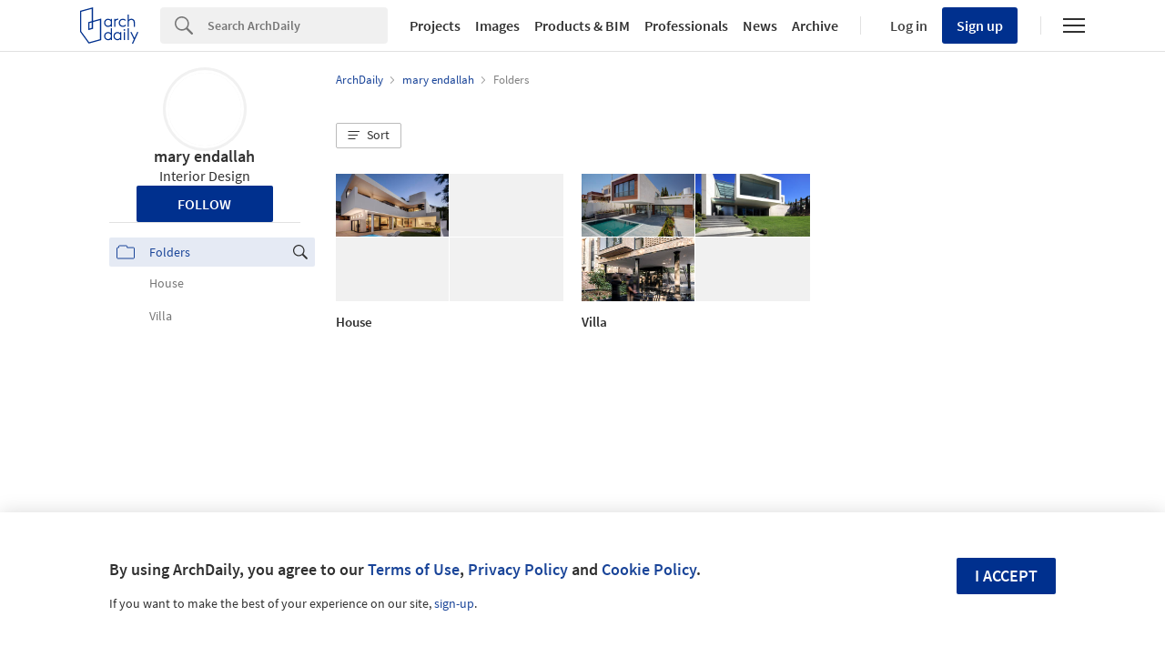

--- FILE ---
content_type: application/javascript
request_url: https://assets.adsttc.com/myad/application_folders-c4488301b8b99f1da2d3113234ee081c3232bdc6963d2b4081dd2fa38e362266.js
body_size: 34574
content:
function openSearchFolders(){var t=document.getElementById("js-myad-folder-search"),a=document.getElementById("js-myad-chosen2");a&&(t.addEventListener("click",function(e){e.preventDefault(),e.stopPropagation(),t.svg="search"===t.svg?"cancel":"search",a.classList.toggle("show-chosen","cancel"===t.svg)}),a.addEventListener("click",function(e){e.preventDefault()}))}function formatFormData(e,r,t){var n=t||new FormData;return Object.entries(e).forEach(function(e){var t=e[0],a=e[1],o=r?r+"["+t+"]":t;Array.isArray(a)?a.forEach(function(e,t){"object"==typeof e&&null!==e?formatFormData(e,o+"["+t+"]",n):n.append(o+"["+t+"]",e)}):"object"==typeof a&&null!==a?formatFormData(a,o,n):n.append(o,a)}),n}function setupFolderModal(){var t=document.querySelector(".js-folders-subscribe"),e=document.querySelector(".js-close-folders-subscribe");e&&e.addEventListener("click",function(){t.classList.add("afd-hide")}),document.querySelectorAll(".js-open-folder-modal").forEach(function(e){e.addEventListener("click",function(){if(!("us"===AFD.site||"br"===AFD.site&&window.location.search.includes("auth=daaily"))||AD.CurrentUser.tier!==undefined||!t)return openFolderModal(e.dataset.type),!1;t.classList.remove("afd-hide")})}),document.querySelectorAll(".js-close-folder-modal").forEach(function(e){e.addEventListener("click",function(){return closeFolderModal(),!1})}),document.addEventListener("keyup",function(e){"Escape"===e.key&&closeFolderModal()})}function closeFolderModal(){document.getElementById("js-folder").classList.remove("show-folder-modal"),document.documentElement.classList.remove("afd-document-no-scroll"),document.body.classList.remove("afd-document-no-scroll")}function openFolderModal(e){var t=e===undefined?"public":e;document.getElementById("folder-state").checked="private"===t,document.getElementById("js-folder").classList.add("show-folder-modal"),document.documentElement.classList.add("afd-document-no-scroll"),document.body.classList.add("afd-document-no-scroll")}function editFolderModal(){document.querySelectorAll(".js-edit-folder").forEach(function(e){e.addEventListener("click",function(){return document.getElementById("js-folder-editor").classList.add("show-folder-modal"),document.documentElement.classList.add("afd-document-no-scroll"),document.body.classList.add("afd-document-no-scroll"),editFolderName(),editFolderDescription(),!1})}),document.querySelectorAll(".close-folder-modal").forEach(function(e){e.addEventListener("click",function(){return document.getElementById("js-folder-editor").classList.remove("show-folder-modal"),document.documentElement.classList.remove("afd-document-no-scroll"),document.body.classList.remove("afd-document-no-scroll"),!1})})}function editFolderName(){document.querySelectorAll(".js-edit-input").forEach(function(t){t.addEventListener("input",function(){document.querySelector(".js-edit-input-hint").classList.toggle("afd-hide",!!t.value),document.querySelectorAll(".js-edit-submit").forEach(function(e){e.classList.toggle("afd-btn--not-allowed",!t.value),e.disabled=!t.value})})})}function editFolderDescription(){document.querySelectorAll(".js-edit-textarea").forEach(function(t){t.addEventListener("input",function(){document.querySelectorAll(".js-edit-submit").forEach(function(e){e.classList.toggle("afd-btn--not-allowed",!t.value),e.disabled=!t.value})})})}function openSharingOptions(){document.querySelectorAll(".js-share-folder").forEach(function(e){e.addEventListener("click",function(){navigator.share&&"desktop"!==device?(window.adInsights.e("myad-folder-share","click","native"),navigator.share({"title":document.title,"url":window.location.href})["catch"](console.error)):(window.adInsights.e("myad-folder-share","click","non-native"),document.querySelector(".js-share-folder-box").classList.toggle("show-sharing-options"))})})}function iosCopyToClipboard(){var e=document.querySelector(".js-copy-btn");null!==e&&e.addEventListener("click",function(){iosCopy()})}function iosCopy(){var e=document.querySelector(".js-copy-text"),t=e.contentEditable,a=e.readOnly;e.contentEditable=!0,e.readOnly=!1;var o=document.createRange();o.selectNodeContents(e);var r=window.getSelection();r.removeAllRanges(),r.addRange(o),e.setSelectionRange(0,999999),e.contentEditable=t,e.readOnly=a}function copyFolderUrl(){var e=document.querySelector(".js-copy-btn");null!==e&&e.addEventListener("click",function(){var e="";document.querySelector(".js-copy-text").select();try{e=document.execCommand("copy"),document.querySelector(".afd-copy-text").textContent="OK",document.querySelector(".afd-copy-clipboard-in-btn").style.display="none"}catch(t){console.error("Clipboard Error"+t)}return e})}function signupBannerTracking(){var e=document.querySelector("#js-myad-signup-banner");e&&e.addEventListener("click",function(){AD.set_signup_src="myad-folder-signup-banner"})}function classMobile(){"desktop"!==device&&(document.body.classList.add("js-mobile-view"),document.querySelectorAll(".js-bookmarks-list li").forEach(function(e){e.classList.add("js-mobile-bookmark")}))}function enableLabelsFilter(){var e=document.querySelector("#labels_filter #label_id");if(!e)return!1;new Choices(e,{"searchEnabled":!0,"allowClear":!0,"searchChoices":!0,"searchFields":["label"],"searchResultLimit":10,"position":"bottom","resetScrollPosition":!1,"placeholder":!0,"placeholderValue":e.dataset.placeholder,"noResultsText":I18n.labels.no_results_matched,"itemSelectText":""}).passedElement.element.addEventListener("choice",function(){e.closest("form").submit()},!1)}function ajaxPromise(e,t,a){var o=1<arguments.length&&t!==undefined?t:"GET";2<arguments.length&&undefined;return new Promise(function(t,a){fetch(e,{"method":o,"headers":{"Content-Type":"application/json"}}).then(function(e){if(e.ok)return e.json();throw new Error("Network response was not ok.")}).then(function(e){t(e)})["catch"](function(e){a(e)})})}function removeLoader(){(loader=loader||document.getElementById("js-loader"))&&loader.classList.toggle("afd-hide",!0)}function showFallbackBtn(e){if(!e)return!1;e.removeAttribute("disabled"),e.classList.remove("afd-hide")}function trackOpenBookmarksClickButton(e){e&&0<e.length&&Array.from(e).filter(function(e){return!e.tracked}).forEach(function(t){t.tracked=!0,t.addEventListener("click",function(){var e=t.nextElementSibling.classList.contains("afd-search-list__link")&&t.nextElementSibling.dataset.bookmarkId||"";window.adInsights.e("my-open-bookmark-btn","click",e)})})}function bookmarksLayout(u,m,t,f,p,h,e,a){function o(e){isLoading=!0;var c=a||0<arguments.length&&e!==undefined?e:1;return ajaxPromise(t+"&page="+c).then(function(e){if(isLoading=!1,!e||0===Object.keys(e).length||!e.bookmarks.length&&!e.pagination.total){var t=u.querySelector(".js-myarchdaily-empty-profile");return t&&t.classList.remove("afd-hide"),u.querySelectorAll(".js-myad-loading, #js-loader").forEach(function(e){return e.remove()}),""}for(var a="",o=document.getElementById("js-bookmark-actions"),r=document.querySelector(".js-sort-bookmarks-btn"),n=0;n<e.bookmarks.length;n++){var s=e.bookmarks[n];s.has_at_content=s.url.includes("architonic.com");var i=s.has?document.querySelector("meta[name=ad-user-slug]").getAttribute("content"):u.dataset.userSlug,d=s.url;if("Photo"===s.meta_type){var l=s.url.match(/^(https?:\/\/.+\/\d+)\//);l&&l[1]&&(d=l[1])}a+=microTemplates[f]({"bookmark":Object.assign(s,{"url":d}),"site":MyAD.site,"user_slug":i,"folder_slug":h,"index":n})}return p&&p.remove(),1===c?m.innerHTML=a:m.insertAdjacentHTML("beforeend",a),trackOpenBookmarksClickButton(m.querySelectorAll(".open-bookmark-btn")),m.classList.remove("afd-hide"),o&&o.classList.remove("afd-hide"),bookmarkContainer&&(r&&r.classList.remove("afd-hide"),bookmarkContainer.classList.remove("afd-hide")),e.pagination})["catch"](function(e){console.error(e),isLoading&&removeLoader()})}u&&m&&(u.dataset.folderId!==undefined&&(t+="&folder_id="+u.dataset.folderId),bookmarkContainer=bookmarkContainer||document.querySelector(".js-myarchdaily-show-recommendations"),u&&o().then(function(e){e&&infiniteScroll(e.total_pages,o,1)}))}function appendLoadMoreButton(e){var t=getLabelButtonTranslation();if(!e)return!1;var a=document.createElement("button");return a.id="js-load-more-bookmark-results",a.className="afd-btn my-ad__button-loading afd-btn--outline afd-hide",a.textContent=t,e&&e.append(a),!0}function getLabelButtonTranslation(){var e={"us":"en-US","cl":"es-CL","mx":"es-MX","pe":"es-PE","co":"es-CO","pt":"pt-BR","cn":"zh-CN"},t=window.MyAD||{};I18n.locale||(I18n.locale=t.site?e[t.site]:e.us);var a=I18n.t("jslibrary.load_more_btn");return a.includes(["[missing"])?"Load More":a}function widgetsRecommendations(e,s,i){0<s.length&&fetch(e).then(function(e){if(e.ok)return e.json();throw new Error("Error: "+e.status)}).then(function(e){if(e.data&&0<e.data.length){for(var t="",a=0;a<e.data.length&&a<8;a++)t+=microTemplates["templates/recommendation_by_ajax"]({"bookmark":e.data[a]});if(s.querySelector(".myad-bookmark__recommendations-list").innerHTML=t,"folder"===i){var o=MyAD.site,r="<span class='widgets-folder'>"+e.folder_name+" </span>",n=s.querySelector(".afd-title-big.afd-title-big--bmargin-big.myad-desktop-paginated-margin.afd-container-padding--m");n.insertAdjacentHTML("beforeend",r),"us"===o&&n.insertAdjacentText("beforeend","folder"),"cn"===o&&n.insertAdjacentText("beforeend","\u4ef6\u5939\u63d0\u4f9b\u66f4\u591a\u9f13\u821e\u4eba\u5fc3\u7684\u5185\u5bb9")}}else s.classList.add("afd-hide")})["catch"](function(e){console.error(e),s.classList.add("afd-hide")})}function loadUserBookmarks(){var t=document.querySelector(".js-myarchdaily-all-bookmarks");if(!t)return!1;var a=t.querySelector("ul.js-bookmarks-list, ul.afd-search-list"),o=t.querySelector(".js-myad-loading"),e=t.getAttribute("data-user-slug"),r=t.getAttribute("data-folder-slug"),n="/api/v1/users/favs?user_slug="+e;appendLoadMoreButton(t);var s=document.getElementById("js-load-more-bookmark-results");s&&s.addEventListener("click",function(){s.setAttribute("disabled","disabled"),s.classList.add("afd-hide");var e=Math.ceil(a.children.length/15);bookmarksLayout(t,a,n,"templates/bookmark",o,r,s,e)});var i=retrieveAppliedSortings();i&&i.bookmarks&&i.bookmarks.sort_by&&i.bookmarks.direction&&(n+="&sort="+i.bookmarks.sort_by+"&direction="+i.bookmarks.direction,onSortOptionApplied(i.bookmarks.sort_by,i.bookmarks.direction,!1)),bookmarksLayout(t,a,n,"templates/bookmark",o,r,s)}function showBanner(e,t){e.style.display="block",window.adInsights&&window.adInsights.e("my-sticky-newsletter-cta","show",t)}function getParameterByName(e,t){var a=t||window.location.href,o=e.replace(/[\[\]]/g,"\\$&"),r=new RegExp("[?&]"+o+"(=([^&#]*)|&|#|$)").exec(a);return r?r[2]?decodeURIComponent(r[2].replace(/\+/g," ")):"":null}function setupSortMenu(){var e=document.querySelector(".js-sort-folders");e&&e.addEventListener("click",function(){menuOpen?closeSortOptionsMenu():openSortOptionsMenu()});var t=document.querySelector(".js-close-sort");t&&t.addEventListener("click",function(){closeSortOptionsMenu()});var a=document.querySelector(".js-btn-reset");a&&a.addEventListener("click",function(){resetSort()}),document.addEventListener("keyup",function(e){"Escape"===e.key&&closeSortOptionsMenu()})}function handleClickOutsideMenu(e){e.target.closest(".js-sort-folders")||menuOpen&&!e.target.closest("#js-sort-options-dropdown")&&closeSortOptionsMenu()}function openSortOptionsMenu(){var e=document.querySelector("#js-sort-options-"+currentMenuType);e&&e.classList.add("show"),menuOpen=!0,currentMenuType===MENU_TYPES.MODAL?document.body.classList.add("afd-document-no-scroll"):currentMenuType===MENU_TYPES.DROPDOWN&&document.addEventListener("click",handleClickOutsideMenu,!0)}function closeSortOptionsMenu(){var e=document.querySelector("#js-sort-options-"+currentMenuType);e&&e.classList.remove("show"),menuOpen=!1,currentMenuType===MENU_TYPES.MODAL?document.body.classList.remove("afd-document-no-scroll"):currentMenuType===MENU_TYPES.DROPDOWN&&document.removeEventListener("click",handleClickOutsideMenu)}function resetSort(){var e=document.querySelector('.myad-radio-hidden[name="sorting"]');e&&e.setAttribute("checked",!1);var t=document.querySelector(".myad-sort-label");t&&t.classList.remove("visible");var a=document.querySelector(".myad-sort-initial");a&&a.classList.add("visible"),closeSortOptionsMenu(),storeSortingApplied(document.querySelector(".js-sort-folders").dataset.type)}function onSortOptionApplied(e,t,a){if(a&&closeSortOptionsMenu(),e&&t){var o;"by_last_activity"===e?(o="oldest","desc"===t&&(o="latest")):"by_name"===e&&(o="az","desc"===t&&(o="za"));var r=document.querySelector(".myad-sort-"+o);if(r){var n=document.querySelector(".myad-sort-label.visible");n&&n.classList.remove("visible"),r.classList.add("visible");var s=document.querySelector(".myad-radio-hidden");s&&s.setAttribute("checked",!1);var i=document.querySelector('.myad-radio-hidden[value="'.concat(o,'"]'));i&&i.setAttribute("checked",!0)}}}function storeSortingApplied(e,t,a){if(AD.localStorageAvailable()){var o={};window.localStorage.my_sorting_options&&(o=JSON.parse(window.localStorage.my_sorting_options)),o[e]={"sort_by":t,"direction":a},window.localStorage.my_sorting_options=JSON.stringify(o)}}function retrieveAppliedSortings(){return AD.localStorageAvailable()&&window.localStorage.my_sorting_options?JSON.parse(window.localStorage.my_sorting_options):null}function throttle(r,e){var n=1<arguments.length&&e!==undefined?e:100,s=null;return function(){for(var e=this,t=arguments.length,a=new Array(t),o=0;o<t;o++)a[o]=arguments[o];null===s&&(s=setTimeout(function(){r.apply(e,a),s=null},n))}}function infiniteScroll(a,o){function e(e,t){e.forEach(function(e){e.isIntersecting&&o(++n),a<=n&&(r.classList.add("afd-hide"),t.unobserve(r))})}var r=document.getElementById("js-loader");if(r){r.classList.remove("afd-hide");var n=1;new IntersectionObserver(e,{"rootMargin":"0px 0px 200px 0px"}).observe(r)}}function truncateString(e,t){return e.length>t?e.substring(0,t-3)+"...":e}document.addEventListener("DOMContentLoaded",function(){if(openSearchFolders(),"desktop"===AD.device()){var e=document.getElementsByClassName("myad-sidebar-link");window.AFD.highlightLinks(e,"afd-myad-sidebar__link--active")}}),function(){this.microTemplates||(this.microTemplates={}),this.microTemplates["templates/folder"]=function(obj){var p=[],print=function(){p.push.apply(p,arguments)};with(obj)p.push('<li class="afd-search-list__item myad-folders-list__item clearfix">   <a class="afd-search-list__link" href="',folder.url[site],'?ad_source=myad_folders&ad_medium=folder-open">     <figure class="afd-search-list__figure">         '),folder.favs[0]?p.push('           <div class="folder-item__img" style="background-image: url(\'',folder.favs[0].image,"');\"></div>         "):p.push('           <div class="folder-item__img"></div>         '),p.push("         "),folder.favs[1]?p.push('           <div class="folder-item__img" style="background-image: url(\'',folder.favs[1].image,"');\"></div>         "):p.push('           <div class="folder-item__img"></div>         '),p.push("         "),folder.favs[2]?p.push('           <div class="folder-item__img" style="background-image: url(\'',folder.favs[2].image,"');\"></div>         "):p.push('           <div class="folder-item__img"></div>         '),p.push("         "),folder.favs[3]?p.push('           <div class="folder-item__img" style="background-image: url(\'',folder.favs[3].image,"');\"></div>         "):p.push('           <div class="folder-item__img"></div>         '),p.push("         "),4<folder.total_bookmarks&&p.push('           <span class="folder-item__count">             <span class="afd-table-display afd-table-display--center">               <span class="afd-cell-display">                 + ',folder.total_bookmarks-4,"               </span>             </span>           </span>         "),p.push('     </figure>     <h3 class="afd-search-list__title myad-folders-list__title afd-text-overflow">       '),"closed"==folder.state&&p.push('         <i class="afd-icon-private-folder afd-icon-private-folder--small icon-private-folder--left"></i>       '),p.push("       ",folder.name,"     </h3>   </a> </li>");return p.join("")},this.microTemplates["templates/folder"]}(),document.addEventListener("DOMContentLoaded",function(){var e=!!navigator.platform&&/iPad|iPhone|iPod/.test(navigator.platform);signupBannerTracking(),e?iosCopyToClipboard():copyFolderUrl(),setupFolderModal(),editFolderModal(),openSharingOptions(),"open-folder-modal"===window.location.hash.substr(1)&&openFolderModal(),document.querySelectorAll(".js-myad-change-folder-state").forEach(function(r){r.addEventListener("click",function(e){e.preventDefault();var t=r.getAttribute("data-state"),a=window.location.pathname;if("open"!==t&&"closed"!==t)return!1;var o=formatFormData({"state":t},"label");o.append("_method","PUT"),fetch(a,{"method":"POST","headers":{"Content-Type":"application/x-www-form-urlencoded","x-csrf-token":document.querySelector('meta[name="csrf-token"]').getAttribute("content")},"body":new URLSearchParams(o).toString()}).then(function(e){e.ok?("open"===t?AFD.flashMsg("success",MYADModal.locales.change_folder_public):AFD.flashMsg("success",MYADModal.locales.change_folder_private),window.location.reload(!0)):AFD.flashMsg("error",MYADModal.locales.try_again)})})}),document.querySelectorAll(".js-myad-all-public").forEach(function(e){e.addEventListener("click",function(e){return e.preventDefault(),document.querySelector(".form-myad-all-public").submit(),!1})});var t=document.getElementById("folder-name");t&&t.addEventListener("blur",function(e){var t=e.target.value,a=new RegExp(/[-a-zA-Z0-9@:%._+~#=]{1,256}\.[a-zA-Z0-9()]{1,6}\b([-a-zA-Z0-9()@:%_+.~#?&//=]*)?|~|!|@|"|'|;|:|{|\}/gi);return!t.match(a)||(alert(I18n.labels.folder_name),!1)}),document.querySelectorAll(".js-save-folder").forEach(function(i){i.addEventListener("click",function(){var e=document.getElementById("folder-name").value,t=document.getElementById("folder-description").value,a=document.getElementById("folder-state").checked?"closed":"open",o=i.dataset.url,r=i.dataset.user,n=i.dataset.redirect,s=formatFormData({"name":e,"description":t,"state":a},"label");s.append("user_slug",r),fetch(o,{"method":"POST","headers":{"Content-Type":"application/x-www-form-urlencoded","x-csrf-token":document.querySelector('meta[name="csrf-token"]').getAttribute("content")},"body":new URLSearchParams(s).toString()}).then(function(e){if(e.ok)return e.json();throw new Error("Network response was not ok.")}).then(function(e){window.location=n+"/"+e.label.slug})["catch"](function(e){var t=JSON.parse(e.message).errors;document.getElementById("error-message").innerHTML=t.name})})}),document.querySelectorAll(".js-myad-delete-folder").forEach(function(o){o.addEventListener("click",function(e){e.preventDefault();var t=o.dataset.href,a=o.dataset.message;return window.confirm(a)&&fetch(t,{"method":"DELETE","headers":{"x-csrf-token":document.querySelector('meta[name="csrf-token"]').getAttribute("content")}}).then(function(e){e.ok&&(window.location="/")}),!1})});var n=document.querySelector(".myad-folders-list");if(n){var a="/@"+n.dataset.userSlug+"/folders?page_info=true",s={"current_page":1},o=retrieveAppliedSortings();o&&o.folders&&o.folders.sort_by&&o.folders.direction&&(a+="&sort="+o.folders.sort_by+"&direction="+o.folders.direction,onSortOptionApplied(o.folders.sort_by,o.folders.direction,!1)),1===s.current_page&&(a+="&per_page=14");var i=document.querySelector(".js-myad-general-loading"),d=function(e){i&&i.classList.remove("afd-hide"),fetch(a+"&page="+e,{"method":"GET","headers":{"Accept":"application/json"}}).then(function(e){if(e.ok)return e.json();throw new Error("Network response was not ok.")}).then(function(e){for(var t="",a=0;a<e.data.length;a++){var o=e.data[a];t+=microTemplates["templates/folder"]({"folder":o,"site":MyAD.site})}n.insertAdjacentHTML("beforeend",t),i&&i.classList.add("afd-hide");var r=document.querySelector(".js-my__create-folder-action");r&&r.classList.remove("afd-hide"),1!==(s=e.pagination).current_page||s.last_page||infiniteScroll(s.total_pages,d,.9,".myad-folders-list")})["catch"](function(e){console.error(e)})};d(s.current_page)}}),document.addEventListener("DOMContentLoaded",function(){classMobile(),enableLabelsFilter()}),document.addEventListener("click",function(e){if(e.target.closest(".js-myad-fav")){var t=window.location.pathname,a=e.target.getAttribute("data-bookmark-id"),o=e.target.getAttribute("data-id");t!==undefined&&""!==t||(t="/us/bookmarks"),a!==undefined&&o!==undefined&&(ga("set","page",t+"/"+a),ga("send","pageview"))}e.target.closest(".modal-center-wrap div")&&e.stopPropagation()});var Hotkeys=function(){function e(){document.addEventListener("keydown",t)}function t(e){var t=0<=["INPUT","SELECT","TEXTAREA"].indexOf(e.target.tagName),a=[37,38,39,49].indexOf(e.keyCode);if(!t||!a){var o=e.keyCode;document.querySelectorAll('[data-hotkey="'+o+'"]').forEach(function(t){var e=t.attributes.dataHotkeyEvents;(e?e.split(","):["click"]).forEach(function(e){t.dispatchEvent(new Event(e))})})}}e()},loader,bookmarkContainer;!function(){this.microTemplates||(this.microTemplates={}),this.microTemplates["templates/bookmark"]=function(obj){var p=[],print=function(){p.push.apply(p,arguments)};with(obj){if(p.push('<li class="myad-search-list__item">   <a      class="js-myad-fav afd-btn open-bookmark-btn"     data-bookmark-id="',bookmark.bookmark_id,'"     data-description="',bookmark.description,'"     data-id="',bookmark.id,'"     data-image="',bookmark.image,'"     data-status="update"     data-title="',bookmark.title,'"     data-url="',bookmark.url,'"     href="',bookmark.url,'?ad_source=myad_bookmarks&ad_medium=bookmark-open"     >     <hd-icon svg="edit" height="17" width="17"></hd-icon>     ',I18n.t("jslibrary.edit"),'   </a>   <a class="afd-search-list__link" target="_blank"      '),bookmark.has?p.push('        href="',bookmark.url,'?ad_source=myad_bookmarks&ad_medium=bookmark-open"     '):p.push('       href="',bookmark.url,'?ad_source=myad_bookmarks&ad_medium=bookmark-show&ad_content=other-user" target="_blank"     '),p.push('      data-bookmark-id="',bookmark.bookmark_id,'"      data-description="',bookmark.description,'"      data-index="',index,'"      data-id="',bookmark.id,'"      data-image="',bookmark.image,'"      data-status="update"      data-title="',bookmark.title,'"      data-url="',bookmark.url,'"      data-insights-category="myad-bookmark"       data-insights-label="open-bookmark"       data-insights-value="',bookmark.title,'"   >     <figure>       <img class="myad-bookmark-grid__img" src="',bookmark.image,'" alt="',bookmark.title,'"         '),index<=2&&p.push(' fetchpriority="high" '),p.push("         "),2<index&&p.push(' loading="lazy" '),p.push("  />       "),bookmark.has_at_content&&p.push('         <img class="at-logo" src="https://assets.adsttc.com/architonic/logo/at_logo_dark.svg" height="30" />       '),p.push('     </figure>     <h3 class="afd-search-list__title">',truncateString(bookmark.title,60),' <hd-icon svg="externalLink2" /></h3>     <p class="afd-search-list__subtitle">       <span>         '),bookmark.has_at_content?p.push("           ",I18n.t("jslibrary.at_products"),"         "):p.push("           ",I18n.t("jslibrary.bookmarks_meta_type."+bookmark.meta_type_label,{"default":bookmark.meta_type_label}),"         "),p.push('       </span>     </p>   </a>   <div class="afd-saved-in">     '),null!=bookmark.folders&&0<bookmark.folders.length){if(p.push('       <div class="myad-folder-name afd-saved-folder-name">         <hd-icon svg="folders" width="20" height="20" fill="currentColor"></hd-icon>         '),1==bookmark.folders.length&&p.push('           <a class="afd-saved-folder-link" href="/',site,"/@",user_slug,"/folders/",bookmark.folders[0].slug,'?ad_source=myad_bookmarks&ad_medium=folder-open">',bookmark.folders[0].name,"</a>         "),p.push("         "),1<bookmark.folders.length){p.push('           <a class="afd-saved-folder-link" href="/',site,"/@",user_slug,"/folders/",bookmark.folders[0].slug,'?ad_source=myad_bookmarks&ad_medium=folder-open"><strong>',I18n.t("jslibrary.saved_in")," ",bookmark.folders.length," ",I18n.t("jslibrary.folders"),'</strong></a>           <ul class="afd-saved-folder-hint">             ');for(var i=0;i<bookmark.folders.length;i++)p.push('               <li class="afd-saved-folder-hint__item">                 <a class="afd-saved-folder-hint__link" href="/',site,"/@",user_slug,"/folders/",bookmark.folders[i].slug,'?ad_source=myad_bookmarks&ad_medium=folder-open">',bookmark.folders[i].name,"</a>               </li>             ");p.push("           </ul>         ")}p.push("       </div>     ")}p.push("      "),bookmark.has||p.push('       <a href="',bookmark.url,'?ad_source=myad_bookmarks&ad_medium=bookmark-open" class="js-myad-fav afd-save-item myad-folder-name"          data-image="',bookmark.image,'"          data-status="create"          data-title="',bookmark.title,'"          data-url="',bookmark.url,'">         <hd-icon svg="folders" width="20" height="20" fill="currentColor"></hd-icon>         <span class="afd-fl">',I18n.t("jslibrary.not_bookmarked"),"</span>       </a>     "),p.push("   </div> </li> ")}return p.join("")},this.microTemplates["templates/bookmark"]}(),function(){this.microTemplates||(this.microTemplates={}),this.microTemplates["templates/pagination"]=function(obj){var p=[],print=function(){p.push.apply(p,arguments)};with(obj){p.push('<nav class="pagination">     '),1!=pagination.page&&p.push('       <span class="first">         <a href="#" class="js-myarchdaily-load-page" data-page="1">',I18n.t("jslibrary.pagination.first"),"</a>       </span>     "),p.push("      "),null!==pagination.previous_page&&p.push('       <span class="prev">         <a rel="prev" class="js-myarchdaily-load-page" data-page="',pagination.previous_page,'">',I18n.t("jslibrary.pagination.previous"),"</a>       </span>     "),p.push("      ");for(var i=1;i<=pagination.total_pages;i++)p.push("       "),i<pagination.page&&p.push('         <span class="page">           <a rel="prev" class="js-myarchdaily-load-page" href="#" data-page="',i,'">',i,"</a>         </span>       "),p.push("        "),i==pagination.page&&p.push('         <span class="page current">           ',i,"         </span>       "),p.push("        "),i>pagination.page&&p.push('         <span class="page current">           <a rel="next" class="js-myarchdaily-load-page" href="#" data-page="',i,'">',i,"</a>         </span>       "),p.push("     ");p.push("      "),null!==pagination.next_page&&p.push('       <span class="next">         <a rel="next" class="js-myarchdaily-load-page" href="#" data-page="',pagination.next_page,'">',I18n.t("jslibrary.pagination.next"),"</a>       </span>     "),p.push("      "),pagination.page!=pagination.total_pages&&p.push('       <span class="last">         <a href="#" class="js-myarchdaily-load-page" data-page="',pagination.total_pages,'">',I18n.t("jslibrary.pagination.last"),"</a>       </span>     "),p.push(" </nav>")}return p.join("")},this.microTemplates["templates/pagination"]}(),function(){this.microTemplates||(this.microTemplates={}),this.microTemplates["templates/recommendation_by_ajax"]=function(obj){var p=[],print=function(){p.push.apply(p,arguments)};with(obj)p.push('<li class="afd-search-list__item myad-search-list__item slide js_slide">   <a class="afd-search-list__link" href="',bookmark.url,'?ad_source=myarchdaily&ad_medium=bookmark-show&ad_content=current-user" target="_blank">     <figure class="afd-search-list__figure">       <div class="afd-search-list__img afd-search-list__bg-img" style="background-image: url(\'',bookmark.image,'\');"></div>     </figure>     <h3 class="afd-search-list__title">',truncateString(bookmark.title,60),'</h3>     <p class="afd-search-list__subtitle">',bookmark.type,'</p>   </a>   <div class="afd-saved-in">     <a class="js-myad-fav afd-icon-text afd-icon-text--pmyad afd-save-item clearfix" href="#" data-image="',bookmark.image,'",     data-status="create", data-title="',bookmark.title,'", data-url="',bookmark.url,'">       <i class="afd-icon afd-icon-text__icon afd-icon--icon-folder-blue"></i>       <span class="afd-fl">',I18n.t("jslibrary.save-this")," ",bookmark.type,"</span>     </a>   </div> </li> ");return p.join("")},this.microTemplates["templates/recommendation_by_ajax"]}();var isLoading=!1;document.addEventListener("DOMContentLoaded",function(){loadUserBookmarks()}),document.addEventListener("DOMContentLoaded",function(){var t=document.querySelector(".js-myarchdaily-recommendations");if(t){var a=t.querySelector("ul.afd-search-list"),o=t.querySelector(".js-myad-loading"),r="/api/v1/users/recommendations",n=appendLoadMoreButton(t)&&document.getElementById("js-load-more-bookmark-results");bookmarksLayout(t,a,r,"templates/recommendation_by_ajax",o,n),n&&n.addEventListener("click",function(){n.setAttribute("disabled","disabled"),n.classList.add("afd-hide");var e=Math.ceil(a.children().length/15);bookmarksLayout(t,a,r,"templates/recommendation_by_ajax",o,n,e)})}}),function(){this.microTemplates||(this.microTemplates={}),this.microTemplates["templates/bookmark_show_recommendation"]=function(obj){var p=[],print=function(){p.push.apply(p,arguments)};with(obj)p.push('<li class="afd-search-list__item myad-search-list__item afd-search-list__4xitem myad-bookmark__recommendation-item">   <a class="afd-search-list__link" href="',bookmark.url,'?ad_source=myarchdaily&ad_medium=bookmark-show&ad_content=current-user" target="_blank">     <figure class="afd-search-list__figure myad-bookmark__recommendation-figure">       <div class="afd-search-list__img afd-search-list__bg-img myad-bookmark__recommendation-image" style="background-image: url(\'',bookmark.image,'\');"></div>     </figure>     <h3 class="afd-search-list__title myad-bookmark__recommendation-title">       ',truncateString(bookmark.title,60),'     </h3>     <p class="afd-search-list__subtitle">',bookmark.type,'</p>   </a>   <div class="afd-saved-in myad-bookmark__recommendation-saved-in">     <a class="js-myad-fav afd-icon-text afd-icon-text--pmyad afd-save-item clearfix" href="#" data-image="',bookmark.image,'",        data-status="create", data-title="',bookmark.title,'", data-url="',bookmark.url,'">       <i class="afd-icon afd-icon-text__icon afd-icon--icon-folder-blue"></i>       <span class="afd-fl">',I18n.t("jslibrary.save-this")," ",bookmark.type,"</span>     </a>   </div> </li>");return p.join("")},this.microTemplates["templates/bookmark_show_recommendation"]}(),document.addEventListener("DOMContentLoaded",function(){var r=document.querySelector(".js-myarchdaily-bookmark-show-recommendations");if(r){var e="/favs/"+r.dataset.id+"/recommendations";fetch(e).then(function(e){return e.json()}).then(function(e){if(e&&0<e.length){for(var t="",a=0;a<e.length&&a<8;a++)t+=microTemplates["templates/bookmark_show_recommendation"]({"bookmark":e[a]});var o=r.querySelector(".myad-bookmark__recommendations-list");o&&(o.innerHTML=t)}else r.classList.add("afd-hide")})["catch"](function(){r.classList.add("afd-hide")})}}),document.addEventListener("DOMContentLoaded",function(){document.addEventListener("kenneth:confirmed-account",function(){if("us"===AD.site||"br"===AFD.site&&window.location.search.includes("auth=daaily")){var t=document.querySelector(".myad-sticky-subscribe");if(!t)return;var a=localStorage.getItem("counter")?JSON.parse(localStorage.getItem("counter")):0;localStorage.getItem("counter")||localStorage.setItem("counter",JSON.stringify(a));var e=localStorage.getItem("initialDay")?JSON.parse(localStorage.getItem("initialDay")):"no set",o=864e5,r=new Date,n=0;localStorage.getItem("initialDay")&&(n=Math.round(Math.abs((e-r.getTime())/o)));var s=document.querySelector(".myad-sticky-subscribe__close"),i=document.querySelectorAll(".myad-sticky-subscribe__cta"),d="/";s.addEventListener("click",function(e){e.preventDefault(),window.adInsights&&window.adInsights.e("my-sticky-newsletter-cta","close"),t.style.display="none",a++,localStorage.setItem("counter",JSON.stringify(a)),localStorage.setItem("initialDay",JSON.stringify((new Date).getTime()))}),i.forEach(function(e){e.addEventListener("click",function(){window.adInsights&&window.adInsights.e("my-sticky-newsletter-cta","click",a),window.location.href=d})});var l={};l.Authorization="Bearer "+AD.getAccessToken(),l["x-csrf-token"]=document.querySelector('meta[name="csrf-token"]').getAttribute("content"),fetch("/my/api/v1/users/newsletter_status?site="+AD.site,{"method":"POST","headers":l}).then(function(e){return e.json()}).then(function(e){e.status&&"subscribed"!==e.status&&(d=e.redirect_to,0===a?showBanner(t,a):a<=2&&8<=n&&(showBanner(t,a),
localStorage.removeItem("initialDay")))})["catch"](function(e){console.error("Newsletter status error",e)})}})});var MENU_TYPES={"DROPDOWN":"dropdown","MODAL":"modal"},currentMenuType="desktop"===device?MENU_TYPES.DROPDOWN:MENU_TYPES.MODAL,menuOpen=!1;document.addEventListener("DOMContentLoaded",function(){var e=document.querySelector(".js-sort-folders");if(e){setupSortMenu();var u=e.dataset.type,t=document.querySelectorAll(".js-myad-folder-sort");if(t.forEach(function(c){c.addEventListener("click",function(e){e.preventDefault();var t=c.dataset.sort,a=c.dataset.direction,o="";if(onSortOptionApplied(t,a,!0),storeSortingApplied(u,t,a),"folders"===u)o=[location.protocol,"//",location.host,location.pathname].join(""),t&&a&&(o+="?sort="+t+"&direction="+a),window.location.href=o;else{var r=document.querySelector(".js-myarchdaily-all-bookmarks"),n=r.querySelector("ul.js-bookmarks-list, ul.afd-search-list"),s=r.querySelector(".js-myad-loading"),i=r.dataset.userSlug,d=r.dataset.folderSlug;o="/api/v1/users/favs?user_slug="+i,appendLoadMoreButton(r);var l=document.getElementById("js-load-more-bookmark-results");t&&a&&(o+="&sort="+t+"&direction="+a),bookmarksLayout(r,n,o,"templates/bookmark",s,d,l),l&&l.addEventListener("click",function(){l.setAttribute("disabled","disabled"),l.classList.add("afd-hide");var e=Math.ceil(n.children().length/15);bookmarksLayout(r,n,o,"templates/bookmark",s,d,l,e)})}return!1})}),0<t.length){var a=getParameterByName("sort"),o=getParameterByName("direction");a&&o&&onSortOptionApplied(a,o,!1)}}document.querySelectorAll(".js-my-folders-link").forEach(function(o){o.addEventListener("click",function(e){e.preventDefault();var t=o.href,a=retrieveAppliedSortings();return a&&a.folders&&a.folders.sort_by&&a.folders.direction&&(t+="?sort="+a.folders.sort_by+"&direction="+a.folders.direction),window.location.href=t,!1})})}),document.addEventListener("DOMContentLoaded",function(){Hotkeys()});